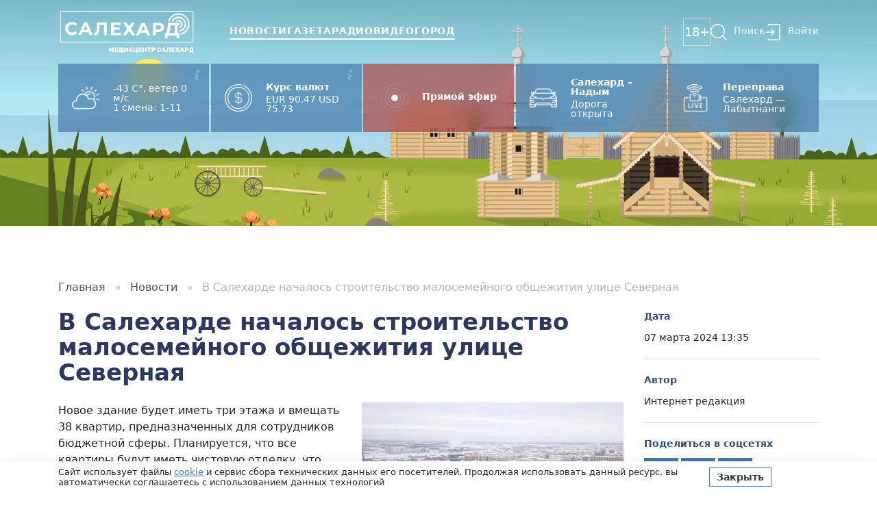

--- FILE ---
content_type: text/html; charset=utf-8
request_url: https://salekhard.online/press/v-saleharde-nachalos-stroitelstvo-malosemejnogo-obshezhitiya-ulice-severnaya/
body_size: 7380
content:





<!DOCTYPE html>
<html lang="ru">
<head>

	<meta charset="utf-8">
	<meta name="viewport" content="width=device-width, initial-scale=1, maximum-scale=5, viewport-fit=cover">
	<meta http-equiv="X-UA-Compatible" content="IE=edge">
	<meta name="imagetoolbar" content="no">
	<meta name="msthemecompatible" content="no">
	<meta name="cleartype" content="on">
	<meta name="HandheldFriendly" content="True">
	<meta name="apple-mobile-web-app-capable" content="yes">
	<meta name="apple-mobile-web-app-status-bar-style" content="black-translucent">

	<link sizes="152x152" href="/static/images/favicons/apple-touch-icon-152x152.png" rel="apple-touch-icon">
	<link sizes="144x144" href="/static/images/favicons/apple-touch-icon-144x144.png" rel="apple-touch-icon">
	<link sizes="120x120" href="/static/images/favicons/apple-touch-icon-120x120.png" rel="apple-touch-icon">
	<link sizes="114x114" href="/static/images/favicons/apple-touch-icon-114x114.png" rel="apple-touch-icon">
	<link sizes="76x76" href="/static/images/favicons/apple-touch-icon-76x76.png" rel="apple-touch-icon">
	<link sizes="72x72" href="/static/images/favicons/apple-touch-icon-72x72.png" rel="apple-touch-icon">
	<link sizes="60x60" href="/static/images/favicons/apple-touch-icon-60x60.png" rel="apple-touch-icon">
	<link sizes="57x57" href="/static/images/favicons/apple-touch-icon-57x57.png" rel="apple-touch-icon">
	<link sizes="196x196" href="/static/images/favicons/favicon-196x196.png" rel="icon" type="image/png">
	<link sizes="128x128" href="/static/images/favicons/favicon-128.png" rel="icon" type="image/png">
	<link sizes="96x96" href="/static/images/favicons/favicon-96x96.png" rel="icon" type="image/png">
	<link sizes="32x32" href="/static/images/favicons/favicon-32x32.png" rel="icon" type="image/png">
	<link sizes="16x16" href="/static/images/favicons/favicon-16x16.png" rel="icon" type="image/png">
	<meta name="application-name" content="Салехард.Онлайн">
	<meta name="msapplication-tooltip" content="Салехард.Онлайн">
	<meta name="msapplication-TileColor" content="#ffffff">
	<meta name="msapplication-starturl" content="https://salekhard.online">
	<meta name="msapplication-tap-highlight" content="no">
	<meta name="msapplication-square310x310logo" content="/static/images/favicons/mstile-310x310.png">
	<meta name="msapplication-wide310x150logo" content="/static/images/favicons/mstile-310x150.png">
	<meta name="msapplication-square150x150logo" content="/static/images/favicons/mstile-150x150.png">
	<meta name="msapplication-TileImage" content="/static/images/favicons/mstile-144x144.png">
	<meta name="msapplication-square70x70logo" content="/static/images/favicons/mstile-70x70.png">

	<title>В Салехарде началось строительство малосемейного общежития улице Северная — Салехард.Онлайн</title>

	<link rel="canonical" href="https://salekhard.online/press/v-saleharde-nachalos-stroitelstvo-malosemejnogo-obshezhitiya-ulice-severnaya/">

	<link rel="preconnect" href="https://fonts.googleapis.com">
	<link rel="preconnect" href="https://fonts.gstatic.com" crossorigin>
	<link href="https://fonts.googleapis.com/css2?family=Inter:wght@400;500;600;700&display=swap" rel="stylesheet">

	<link rel="stylesheet" href="/static/CACHE/css/output.f873d0ef19dc.css" type="text/css">

	
	
	<meta name="description" content="Новое здание будет иметь три этажа и вмещать 38 квартир, предназначенных для сотрудников бюджетной сферы. Планируется, что все квартиры будут …" />
	<meta property="og:description" content="Новое здание будет иметь три этажа и вмещать 38 квартир, предназначенных для сотрудников бюджетной сферы. Планируется, что все квартиры будут …" />





	<meta property="og:title" content="В Салехарде началось строительство малосемейного общежития улице Северная" />


	<meta property="og:locale" content="ru_RU" />
	<meta property="og:type" content="article" />
	<meta property="og:url" content="https://salekhard.online/press/v-saleharde-nachalos-stroitelstvo-malosemejnogo-obshezhitiya-ulice-severnaya/" />


	<meta property="og:image" content="https://salekhard.online/media/press/post/image/395050fcace0415a80111a3250af949d.webp" />



	<script type="application/ld+json">
		{
		"@context": "https://schema.org",
		"@type": "BreadcrumbList",
		"itemListElement": [{
			"@type": "ListItem",
			"position": 1,
			"name": "Главная",
			"item": "https://salekhard.online"
		},{
			"@type": "ListItem",
			"position": 2,
			"name": "Новости",
			"item": "https://salekhard.online/press/news/"
		},{
			"@type": "ListItem",
			"position": 3,
			"name": "В Салехарде началось строительство малосемейного общежития улице Северная",
			"item": "https://salekhard.online/press/v-saleharde-nachalos-stroitelstvo-malosemejnogo-obshezhitiya-ulice-severnaya/"
		}]
		}
	</script>

	<script type="application/ld+json">
		{
			"@context": "https://schema.org",
			"@type": "NewsArticle",
			"headline": "В Салехарде началось строительство малосемейного общежития улице Северная",
			"description": "",
			
				"image": "https://salekhard.online/media/press/post/image/395050fcace0415a80111a3250af949d.webp",
			
			
				"author": {
					"@type": "Person",
					"name": "Интернет редакция"
				},
			
			"publisher": {
				"@type": "Organization",
				"name": "Салехард.Онлайн",
				
					"logo": {
						"@type": "ImageObject",
						"url": "https://salekhard.online/media/main/preference/site_photo/bf1e1d6a042c40a0a6ad917f8b1b5db8.png"
					}
				
			},
			
				"datePublished": "2024-03-07T13:35:56+05:00",
			
			"dateModified": "2026-02-01T09:40:40.828528+05:00",
		}
	</script>


	<link href="https://mc.yandex.ru/metrika/tag.js" rel="preload" as="script">
<link rel="dns-prefetch" href="https://mc.yandex.ru/">

<meta name="yandex-verification" content="b29959f0d73eb7f2" />

<script>window.yaContextCb = window.yaContextCb || []</script>
<script src="https://yandex.ru/ads/system/context.js" async></script>

<meta name="zen-verification" content="H0PRI9x8l6ryX168tjAzvEC27sbXoNCsHABh2qt8efQYhlJ93QmhFAVg2i0sip3L" />

</head>
<body class="body decoration2 decoration2-summer">
	



	<div class="d-none d-sm-block decoration2__header" style="background-image: url('/static/images/decoration/summer/header.webp')"></div>
	<div class="d-block d-sm-none decoration2__header" style="background-image: url('/static/images/decoration/summer/header-mobile.webp')"></div>



	<header class="header js-header">
		<div class="container">
			<div class="row">
				<div class="col">
					<div class="header__block">
						<a class="logo header__logo" href="/">
							<img src="/static/images/logo/logo-white.png" alt="Салехард.Онлайн">
						</a>

						<nav class="menu header__menu">
							<a class="menu__item menu__item-news" href="/press/news/">Новости</a>
							<a class="menu__item menu__item-newspaper" href="/press/newspaper/">Газета</a>
							<a class="menu__item menu__item-radio" href="/radio/">Радио</a>
							<a class="menu__item menu__item-video" href="/press/video/">Видео</a>
							<a class="menu__item menu__item-city" href="/press/city/">Город</a>
						</nav>

						<div class="header__controls">
							<span class="header__control header__control-18">18+</span>

							<button class="header__control header__control-menu header__icon-menu js-mobile-menu-button" type="button" aria-label="Открыть меню"></button>
							<a class="header__control header__control-search" href="/search/">Поиск</a>

							
								<a class="header__control header__control-login" href="/user/login/">Войти</a>
							
						</div>
					</div>
				</div>
			</div>
		</div>

		<div class="mobile__modal js-mobile-menu" style="display:none;">
			<div>
				<button class="mobile__close header__icon-close js-mobile-menu-button" type="button" aria-label="Закрыть меню"></button>
			</div>

			<nav class="menu mobile__menu">
				<a class="menu__item menu__item-news" href="/press/news/">Новости</a>
				<a class="menu__item menu__item-newspaper" href="/press/newspaper/">Газета</a>
				<a class="menu__item menu__item-radio" href="/radio/">Радио</a>
				<a class="menu__item menu__item-video" href="/press/video/">Видео</a>
				<a class="menu__item menu__item-city" href="/press/city/">Город</a>
				<a class="menu__item" href="/contacts/">Контакты</a>
			</nav>

			<div class="mobile__line"></div>

			<div class="mobile__controls">
				<a class="header__control header__control-search" href="/search/">Поиск</a>
			</div>

			<div class="mobile__line"></div>

			<div class="mobile__label">
				Мы в соцсетях
			</div>

			<div class="socials mobile__socials">
				
					<a class="socials__item socials__item-vk" href="https://vk.com/salekhardonline" aria-label="Вконтакте"></a>
				

				
					<a class="socials__item socials__item-telegram" href="https://t.me/SALEKHARDonline" aria-label="Telegram"></a>
				

				

				

				
					<a class="socials__item socials__item-dzen" href="https://dzen.ru/salekhard" aria-label="dzen"></a>
				

				
					<a class="socials__item socials__item-rutube" href="https://rutube.ru/channel/23711572/" aria-label="rutube"></a>
				
			</div>
		</div>
	</header>

	<div class="infoblock">
		<div class="container">
			<div class="row row-cols-3 row-cols-md-5 row-cols-lg-5 g-1 infoblock__row">
				
					<div class="col">
						
							
	<div class="infoblock__item">

		
			<a class="infoblock__source infoblocks__icon-info" href="#infoblocks-sources" aria-label="Источники информации"></a>
		

		<img class="infoblock__icon" src="/media/infoblocks/infoblock/icon/e079a99a9f4140d7986eb9c75162253d.png" alt="Погода" />

		<div>
			

			<div class="infoblock__text">
				-43 C°, ветер 0 м/с<br>1 смена: 1-11
			</div>
		</div>

	</div>





						
					</div>
				
					<div class="col">
						
							
	<div class="infoblock__item">

		
			<a class="infoblock__source infoblocks__icon-info" href="#infoblocks-sources" aria-label="Источники информации"></a>
		

		<img class="infoblock__icon" src="/media/infoblocks/infoblock/icon/85d3f4ef4a1d43f99e4bddaeecf8a213.png" alt="Курс валют" />

		<div>
			
				<div class="infoblock__title">
					Курс валют
				</div>
			

			<div class="infoblock__text">
				EUR 90.47 USD 75.73
			</div>
		</div>

	</div>





						
					</div>
				
					<div class="col">
						
							
	<a class="infoblock__item infoblock__theme-red " href="/pryamoj-efir/" title="Прямой эфир" rel="nofollow">

		

		<img class="infoblock__icon" src="/media/infoblocks/infoblock/icon/6d53224ae11940d4a2755f4793fdb508.png" alt="Прямой эфир" />

		<div>
			
				<div class="infoblock__title">
					Прямой эфир
				</div>
			

			<div class="infoblock__text">
				
			</div>
		</div>

	</a>





						
					</div>
				
					<div class="col">
						
							<div class="h-100 js-swiper" data-swiper='{"autoplay": {"delay": 5000}, "slidesPerView": 1, "spaceBetween": 0, "loop": true, "speed": 800, "breakpoints": []}'>
								<div class="swiper h-100">
									<div class="swiper-wrapper">
										
											<div class="swiper-slide">
												
	<div class="infoblock__item">

		

		<img class="infoblock__icon" src="/media/infoblocks/infoblock/icon/63efa9698b884cd3b52c163f4ca08c96.png" alt="Салехард – Надым" />

		<div>
			
				<div class="infoblock__title">
					Салехард – Надым
				</div>
			

			<div class="infoblock__text">
				<p>Дорога открыта&nbsp;</p>
			</div>
		</div>

	</div>





											</div>
										
											<div class="swiper-slide">
												
	<div class="infoblock__item">

		

		<img class="infoblock__icon" src="/media/infoblocks/infoblock/icon/c0c7dbfa34554ea592c4eb22ac6a8ffb.png" alt="Аксарка - Яр-Сале" />

		<div>
			
				<div class="infoblock__title">
					Аксарка - Яр-Сале
				</div>
			

			<div class="infoblock__text">
				<p>Дорога закрыта</p>

<p>&nbsp;</p>
			</div>
		</div>

	</div>





											</div>
										
											<div class="swiper-slide">
												
	<div class="infoblock__item">

		

		<img class="infoblock__icon" src="/media/infoblocks/infoblock/icon/b7fb8369a8f245228fbe4d45b336aca4.png" alt="Лабытнанги - Теги" />

		<div>
			
				<div class="infoblock__title">
					Лабытнанги - Теги
				</div>
			

			<div class="infoblock__text">
				<p>Дорога закрыта</p>
			</div>
		</div>

	</div>





											</div>
										
											<div class="swiper-slide">
												
	<div class="infoblock__item">

		

		<img class="infoblock__icon" src="/media/infoblocks/infoblock/icon/3fa33889f1484243bb01242d7828f322.png" alt="Коротчаево - Красноселькуп" />

		<div>
			
				<div class="infoblock__title">
					Коротчаево - Красноселькуп
				</div>
			

			<div class="infoblock__text">
				<p>Дорога открыта</p>

<p>&nbsp;</p>
			</div>
		</div>

	</div>





											</div>
										
									</div>
								</div>
							</div>
						
					</div>
				
					<div class="col">
						
							
	<a class="infoblock__item infoblock__theme-primary js-modal-btn" data-target="modal-infoblock-5" href="https://lk-b2b.camera.rt.ru/sl/18hTBd8-0" title="Переправа" rel="nofollow">

		

		<img class="infoblock__icon" src="/media/infoblocks/infoblock/icon/706091be9e9b4d4a8a2c2ff24e4b0d6b.png" alt="Переправа" />

		<div>
			
				<div class="infoblock__title">
					Переправа
				</div>
			

			<div class="infoblock__text">
				<p>Салехард &mdash; Лабытнанги</p>
			</div>
		</div>

	</a>




	<div class="modal js-modal" data-modal="modal-infoblock-5">
		<div class="modal__overlay js-modal-close"></div>

		<div class="modal__block">
			<div class="ratio ratio-16x9">
				<iframe class="js-lazy-modal" data-src="https://lk-b2b.camera.rt.ru/sl/18hTBd8-0" width="100" height="100" frameborder="0" scrolling="no" allowfullscreen="allowfullscreen"></iframe>
			</div>
		</div>
	</div>


						
					</div>
				
			</div>
		</div>
	</div>

	<div class="decoration2__space"></div>

	
	<section class="section">
		<div class="container">
			<div class="row">
				<div class="col-12">
					<ul class="breadcrumbs">
						<li class="breadcrumbs__item">
							<a class="breadcrumbs__link" href="/">Главная</a>
						</li>

						<li class="breadcrumbs__item">
							
								<a class="breadcrumbs__link" href="/press/news/">Новости</a>
							
						</li>

						<li class="breadcrumbs__item">
							В Салехарде началось строительство малосемейного общежития улице Северная
						</li>
					</ul>
				</div>
			</div>

			
		</div>
	</section>

	<article class="article">
		<div class="container">
			<div class="row">
				<div class="col-12 col-md-9">
					<h1 class="article__title">
						В Салехарде началось строительство малосемейного общежития улице Северная
					</h1>

					

					<div class="content article__content">
						<div class="w-50 float-end ps-5">
							
								
									<figure class="article__photo">
										<img src="/media/press/post/image/395050fcace0415a80111a3250af949d.webp" alt="В Салехарде началось строительство малосемейного общежития улице Северная" loading="lazy">
									</figure>
								
							
						</div>

						<p>Новое здание будет иметь три этажа и вмещать 38 квартир, предназначенных для сотрудников бюджетной сферы. Планируется, что все квартиры будут иметь чистовую отделку, что облегчит процесс переезда и избавит жильцов от необходимости проводить дополнительные ремонтные работы. Кроме этого, на придомовой территории будут созданы детские и спортивные площадки, а также озеленение.</p>
<p>На данный момент на строительной площадке проводятся подготовительные работы, и в ближайшее время строители приступят к забивке свай.</p>
<p> </p>
<p> </p>
<p>Читай, смотри и слушай наши новости на медиаплощадках:</p>
<p><a href="https://vk.com/salekhardonline" rel="nofollow">ВКонтакте</a></p>
<p><a href="https://t.me/SALEKHARDonline" rel="nofollow">Telegram</a></p>
<p><a href="https://www.youtube.com/c/Салехардонлайн/featured" rel="nofollow">YouTube</a></p>
<p><a href="https://zen.yandex.ru/id/608843639a406d7425ad808f" rel="nofollow">Яндекс.Дзен</a></p>
<p><a href="https://rutube.ru/channel/23711572/" rel="nofollow">RuTube</a></p>
<p> </p>
					</div>

					

					

					
				</div>

				<div class="col-12 col-md-3">
					<div class="d-none d-md-block">
						<div class="border-bottom padding-bottom-20 margin-bottom-20">
							<div class="article__label">
								Дата
							</div>

							<div class="article__value">
								07 марта 2024 13:35
							</div>
						</div>

						<div class="border-bottom padding-bottom-20 margin-bottom-20">
							<div class="article__label">
								Автор
							</div>

							<div class="article__value">
								Интернет редакция
							</div>
						</div>

						

						

						<div class="border-bottom padding-bottom-30 margin-bottom-30">
							<div class="article__label">
								Поделиться в соцсетях
							</div>

							<div class="socials article__share">
								<div class="ya-share2" data-size="l" data-curtain data-services="vkontakte,telegram,odnoklassniki"></div>
							</div>
						</div>
					</div>

					<div class="d-block d-md-none margin-bottom-40">
						<table>
							<tr>
								<td class="border-right">
									<div class="article__label">
										Дата
									</div>
								</td>

								<td>
									<div class="article__value">
										07 марта 2024 13:35
									</div>
								</td>
							</tr>

							<tr>
								<td class="border-right">
									<div class="article__label">
										Автор
									</div>
								</td>

								<td>
									<div class="article__value">
										Интернет редакция
									</div>
								</td>
							</tr>

							

							<tr>
								<td class="border-right">
									<div class="article__label">
										Поделиться в соцсетях
									</div>
								</td>

								<td>
									<div class="socials article__share">
										<div class="ya-share2" data-curtain data-services="vkontakte,telegram,odnoklassniki"></div>
									</div>
								</td>
							</tr>
						</table>
					</div>
				</div>
			</div>
		</div>
	</article>

	

	

	


	<footer class="footer">
		<div class="container">
			<div class="row">
				<div class="col-12 col-md-3">
					<a class="logo footer__logo" href="/">
						<img src="/static/images/logo/logo.png" alt="Салехард.Онлайн" />
					</a>

					<div class="py-5 text-center text-md-start">
						<a class="fs-2 text-decoration-none bvi-open" href="javascript:void(0);" title="Версия сайта для слабовидящих"><i class="bvi-icon bvi-eye bvi-1x"></i> Версия сайта для слабовидящих</a><br>
					</div>
				</div>

				<div class="col-12 col-md-9">
					<nav class="menu footer__menu">
						<a class="menu__item" href="/press/news/">Новости</a>
						<a class="menu__item" href="/press/newspaper/">Газета</a>
						<a class="menu__item" href="/radio/">Радио</a>
						<a class="menu__item" href="/press/video/">Видео</a>
						<a class="menu__item" href="/press/city/">Город</a>
						<a class="menu__item" href="/sales/">Рекламодателям</a>
						<a class="menu__item" href="/contacts/">Контакты</a>
						<a class="menu__item" href="/dokymenty/">Документы</a>
					</nav>

					<div class="row">
						<div class="col-12 col-md-8">
							<div class="footer__label">
								Подписаться на новости нашего региона
							</div>

							


<form class="form js-form" action="/capture/subscribe/ajax/" method="post">
	<input type="hidden" name="csrfmiddlewaretoken" value="MXIIvD6mcjOfdvwnNsA0Lu7JU3IHoNl4ffDQCNPZNRBEWyFnHSZl9D8hp2PkcQrV">

	<div class="js-form-success-hide">
		<div class="d-flex w-100">
			<div class="h-100 flex-grow-1"><label class="visually-hidden" for="id_subscribe-email">Эл.почта</label><input type="email" name="subscribe-email" maxlength="50" class="form-control" required id="id_subscribe-email"></div>
			<button class="btn btn-small btn-primary" type="submit">Подписаться</button>
		</div>
	</div>

	<div class="js-form-success-show" style="display:none;">
		<div class="p-3 border border-primary text-center">
			Спасибо! Адрес записан.
		</div>
	</div>
</form>


							<div class="padding-top-60 d-block d-md-none"></div>
						</div>

						<div class="col-12 col-md-4">
							<div class="footer__label">
								Мы в соцсетях
							</div>

							<div class="socials">
								
									<a class="socials__item socials__item-vk" href="https://vk.com/salekhardonline" aria-label="Вконтакте"></a>
								

								
									<a class="socials__item socials__item-telegram" href="https://t.me/SALEKHARDonline" aria-label="Telegram"></a>
								

								

								

								
									<a class="socials__item socials__item-dzen" href="https://dzen.ru/salekhard" aria-label="dzen"></a>
								

								
									<a class="socials__item socials__item-rutube" href="https://rutube.ru/channel/23711572/" aria-label="rutube"></a>
								
							</div>
						</div>
					</div>
				</div>
			</div>

			<div class="footer__line"></div>

			
				<div class="row">
					<div class="col-12">
						<div class="content footer__content">
							<p>СМИ сетевое издание &quot;Салехард-онлайн&quot;: ЭЛ № ФС77-84356 выдано Федеральной службы по надзору в сфере связи, информационных технологий и массовых коммуникаций (Роскомнадзор) 08.12.2022<br />
Главный редактор: Чепало Ульяна Александровна<br />
Учредитель средства массовой информации: Автономная некоммерческая организация &laquo;Медиацентр &laquo;Салехард&raquo;<br />
АНО &laquo;Медиацентр &laquo;Салехард&raquo;. Адрес: 629007, Ямало-Ненецкий автономный округ, г. Салехард, ул. Н. Сандалова, д. 2<br />
Адрес электронной почты, номер телефона редакции: nwsv@slh.yanao.ru +7(34922)3-73-55<br />
Продукция СМИ предназначена для лиц старше 18 лет (18+).<br />
2022 &copy; Автономная некоммерческая организация &laquo;Медиацентр &laquo;Салехард&raquo;</p>
						</div>
					</div>
				</div>
			

			<div class="row">
				<div class="col-12 col-md-6">
					<div id="infoblocks-sources" class="footer__copyright margin-bottom-20">
						<div class="fw-bold">
							Источники информации:
						</div>

						
							
								
									<div>
										Ямало-Ненецкий ЦГМС-филиала ФГБУ «Обь-Иртышское УГМС»
									</div>
								
							
						
							
								
									<div>
										Центральный банк Российской Федерации
									</div>
								
							
						
							
								
							
						
							
								
							
								
							
								
							
								
							
						
							
								
							
						
					</div>

					<div class="footer__copyright">
						&copy; 2026 ЯНАО, г.Салехард, ул. Н.Сандалова, д.2
					</div>
				</div>

				<div class="col-12 col-md-6">
					<div class="padding-top-60 d-block d-md-none"></div>

					<div class="text-center text-md-end">
						<img class="img-fluid" src="/static/images/footer/salekhard-adm.svg">
					</div>
				</div>
			</div>
		</div>
	</footer>

	<div class="floating">
		
			<div class="popup js-popup">
				<div class="container">
					<div class="row justify-content-center">
						<div class="col-12 col-md-8">
							<button class="popup__close js-popup-close">×</button>

							<a class="popup__banner" href="/advertising/banner/46/" target="_blank" rel="nofollow">
								
									<div class="popup__icon" style="background-image: url('/media/advertising/banner/image/a16bc36258384ac4bc2ae08d660c43a6.webp')"></div>
								

								<div class="popup__content">
									
										<div class="popup__title">
											Яндекс.Dzen
										</div>
									

									<div class="popup__text">
										Следите за нашими новостями в удобном формате. Перейти в Дзен.
									</div>
								</div>

								
							</a>
						</div>
					</div>
				</div>
			</div>
		

		<div class="site-warning js-gdpr">
			<div class="container">
				<div class="row align-items-center">
					<div class="col-12 col-md-10">
						Сайт использует файлы <a href="/policy/" target="_blank">cookie</a> и&nbsp;сервис сбора технических данных его посетителей. Продолжая использовать данный ресурс, вы автоматически соглашаетесь с&nbsp;использованием данных технологий
					</div>

					<div class="col-12 col-md-2">
						<div class="padding-top-20 d-block d-md-none"></div>
						<a class="btn btn-small btn-primary js-gdpr-submit" href="javascript:void(0);">Закрыть</a>
					</div>
				</div>
			</div>
		</div>
	</div>

	<script src="/static/CACHE/js/output.f9d9c16af56b.js"></script>

	<link rel="stylesheet" href="/static/CACHE/css/output.af4032702f3a.css" type="text/css">

	
	<script src="https://yastatic.net/share2/share.js"></script>

	

	


	<!-- Yandex.Metrika counter --> <script type="text/javascript" > (function(m,e,t,r,i,k,a){m[i]=m[i]||function(){(m[i].a=m[i].a||[]).push(arguments)}; m[i].l=1*new Date();k=e.createElement(t),a=e.getElementsByTagName(t)[0],k.async=1,k.src=r,a.parentNode.insertBefore(k,a)}) (window, document, "script", "https://mc.yandex.ru/metrika/tag.js", "ym"); ym(85122307, "init", { clickmap:true, trackLinks:true, accurateTrackBounce:true, webvisor:true }); </script> <noscript><div><img src="https://mc.yandex.ru/watch/85122307" style="position:absolute; left:-9999px;" alt="" /></div></noscript> <!-- /Yandex.Metrika counter -->

<script type="text/javascript" charset="utf-8">
	(function() {
		if (window.location.pathname === '/press/news/') {
			var div = document.createElement('div');
			var htmlString = '<div id="unit_100487"><a href="https://mirtesen.ru/">Новости МирТесен</a></div>';
			div.innerHTML = htmlString.trim();
			document.querySelectorAll('section')[1].querySelector('.container').appendChild(div);

			var sc = document.createElement('script'); sc.type = 'text/javascript'; sc.async = true;
			sc.src = '//news.mirtesen.ru/data/js/100487.js'; sc.charset = 'utf-8';
			var s = document.getElementsByTagName('script')[0]; s.parentNode.insertBefore(sc, s);
		}
	}());
</script>

</body>
</html>


--- FILE ---
content_type: image/svg+xml
request_url: https://salekhard.online/static/images/header/icon-search.svg?d9be15b63747
body_size: 494
content:
<svg fill="none" height="25" viewBox="0 0 24 25" width="24" xmlns="http://www.w3.org/2000/svg" xmlns:xlink="http://www.w3.org/1999/xlink"><clipPath id="a"><path d="m0 .5h24v24h-24z"/></clipPath><g clip-path="url(#a)"><path clip-rule="evenodd" d="m19.5 11c0 4.9706-4.0294 9-9 9-4.97056 0-9-4.0294-9-9 0-4.97056 4.02944-9 9-9 4.9706 0 9 4.02944 9 9zm-2.1246 7.9361c-1.842 1.5973-4.2458 2.5639-6.8754 2.5639-5.79899 0-10.5-4.701-10.5-10.5 0-5.79899 4.70101-10.5 10.5-10.5 5.799 0 10.5 4.70101 10.5 10.5 0 2.6296-.9666 5.0333-2.5639 6.8754l5.4574 5.4574-1.0607 1.0607z" fill="#fff" fill-rule="evenodd"/></g></svg>


--- FILE ---
content_type: image/svg+xml
request_url: https://salekhard.online/static/images/icons.svg?d9be15b63747
body_size: 5831
content:
<?xml version="1.0" encoding="utf-8"?><svg width="682" height="60" viewBox="0 0 682 60" xmlns="http://www.w3.org/2000/svg" xmlns:xlink="http://www.w3.org/1999/xlink"><svg fill="none" height="22" width="14" viewBox="0 0 14 22" id="arrows__icon-arrow" xmlns="http://www.w3.org/2000/svg"><path d="M13.133 20.65l-1.326 1.325L.833 11 11.807.024l1.326 1.326L3.485 11z" fill="#4779aa"/></svg><svg fill="none" height="18" width="18" viewBox="0 0 18 18" id="btn__icon-arrow" x="14" xmlns="http://www.w3.org/2000/svg"><g fill="#4779aa"><path d="M4.976.115a.391.391 0 00-.553.553l8.33 8.33-8.33 8.33a.391.391 0 10.553.553l8.606-8.607a.391.391 0 000-.553z"/><path d="M4.7 17.996a.391.391 0 01-.278-.669l8.33-8.329-8.33-8.33a.392.392 0 11.554-.553l8.607 8.606c.152.153.152.4 0 .553l-8.607 8.607a.391.391 0 01-.277.115z"/></g></svg><svg fill="none" height="20" width="21" viewBox="0 0 21 20" id="btn__icon-calendar" x="32" xmlns="http://www.w3.org/2000/svg"><clipPath id="ca"><path d="M.855 0h20.059v20H.855z"/></clipPath><g clip-path="url(#ca)" fill="#2c507b"><path d="M18.615 20H3.154a2.297 2.297 0 01-2.299-2.292V3.958a2.297 2.297 0 012.299-2.291h15.461a2.297 2.297 0 012.299 2.291v13.75A2.297 2.297 0 0118.615 20zM3.154 2.916c-.576 0-1.045.468-1.045 1.042v13.75c0 .574.469 1.042 1.045 1.042h15.461c.576 0 1.045-.468 1.045-1.042V3.958c0-.574-.469-1.041-1.045-1.041z"/><path d="M20.287 7.917H1.482a.626.626 0 110-1.25h18.805a.626.626 0 110 1.25zM5.662 5a.626.626 0 01-.627-.625V.625a.626.626 0 011.254 0v3.75c0 .345-.281.625-.627.625zM16.107 5a.626.626 0 01-.627-.625V.625a.626.626 0 011.254 0v3.75c0 .345-.28.625-.627.625z"/></g></svg><svg fill="none" height="40" width="40" viewBox="0 0 40 40" id="btn__icon-live" x="53" xmlns="http://www.w3.org/2000/svg"><clipPath id="da"><path d="M0 0h40v40H0z"/></clipPath><g clip-path="url(#da)" fill="#f2f7fb"><path d="M23.73 11.707l1.185-1.186a1.366 1.366 0 00-.09-2.017 9.673 9.673 0 00-12.353 0 1.366 1.366 0 00-.09 2.017l1.185 1.186c.268.267.62.404.972.404.297 0 .593-.097.84-.292a5.246 5.246 0 016.538 0c.541.428 1.32.38 1.813-.113zM14.65 10.9c-.073.058-.185.048-.255-.022L13.21 9.692a.196.196 0 01.01-.287 8.5 8.5 0 0110.856 0 .196.196 0 01.01.287l-1.185 1.186c-.07.07-.183.08-.256.022a6.463 6.463 0 00-3.997-1.388 6.463 6.463 0 00-3.997 1.388z"/><path d="M9.108 7.25c.51.51 1.336.533 1.88.051a11.556 11.556 0 0115.318 0 1.374 1.374 0 001.879-.051l1.181-1.182c.268-.267.41-.623.4-1.001a1.38 1.38 0 00-.456-.986 16.042 16.042 0 00-1.868-1.445.586.586 0 10-.646.977c.605.4 1.188.852 1.73 1.34a.201.201 0 01.068.145.19.19 0 01-.057.142l-1.18 1.181a.197.197 0 01-.274.003c-4.81-4.263-12.063-4.263-16.873 0a.197.197 0 01-.273-.003L8.756 5.24a.19.19 0 01-.057-.142.2.2 0 01.068-.145C13.05 1.1 19.24.093 24.534 2.387A.586.586 0 1025 1.312c-5.712-2.476-12.392-1.39-17.017 2.77a1.38 1.38 0 00-.455.985c-.01.378.132.734.4 1.001zM35.078 19.171h-4.503a.586.586 0 100 1.172h4.503c.539 0 .977.438.977.977v16.532a.978.978 0 01-.977.976H4.92a.978.978 0 01-.977-.976V21.32c0-.539.439-.977.977-.977h4.532a.586.586 0 100-1.172H4.92a2.151 2.151 0 00-2.149 2.149v16.532c0 1.184.964 2.148 2.15 2.148h30.157a2.151 2.151 0 002.149-2.148V21.32a2.151 2.151 0 00-2.149-2.149z"/><path d="M10.373 27.278a.586.586 0 00-.586.586v6.549c0 .285.206.529.487.577.042.007.083.014.792.014.348 0 .856-.001 1.605-.005a.586.586 0 00-.003-1.172h-.003c-.605.003-1.257.005-1.706.005v-5.968a.586.586 0 00-.586-.586zM14.922 27.864v6.554a.586.586 0 101.172 0v-6.554a.586.586 0 10-1.172 0zM29.625 28.48a.586.586 0 100-1.172H26.89a.586.586 0 00-.586.586v6.494c0 .324.262.586.586.586h2.736a.586.586 0 100-1.172h-2.15v-2.075h1.948a.586.586 0 100-1.172h-1.948V28.48h2.15zM22.974 27.692l-1.733 5.216-1.818-5.236a.586.586 0 10-1.107.384l2.242 6.46a.734.734 0 00.692.488h.005a.736.736 0 00.69-.501l2.14-6.442a.586.586 0 10-1.111-.37zM25.786 23.589v-1.17l1.124.882a.972.972 0 001.03.111.97.97 0 00.55-.878V16.98a.97.97 0 00-.55-.878.97.97 0 00-1.03.11l-1.124.884v-1.17c0-.754-.613-1.368-1.367-1.368h-1.306a.586.586 0 100 1.172h1.306c.108 0 .195.088.195.195v7.664a.196.196 0 01-.195.195H12.877a.196.196 0 01-.195-.195v-7.664c0-.107.087-.195.195-.195h1.352a.586.586 0 100-1.172h-1.352c-.754 0-1.367.614-1.367 1.367v7.664c0 .754.613 1.367 1.367 1.367h11.542c.754 0 1.367-.613 1.367-1.367zm1.532-6.207v4.75l-1.532-1.205v-2.34z"/><path d="M15.98 15.144c0 1.471 1.197 2.668 2.668 2.668s2.667-1.197 2.667-2.668-1.196-2.667-2.667-2.667-2.667 1.197-2.667 2.667zm4.163 0c0 .825-.67 1.496-1.495 1.496s-1.496-.671-1.496-1.496.671-1.495 1.496-1.495 1.495.67 1.495 1.495z"/></g></svg><svg fill="none" height="25" width="25" viewBox="0 0 25 25" id="header__icon-close" x="93" xmlns="http://www.w3.org/2000/svg"><path clip-rule="evenodd" d="M1.089 22.715a1.144 1.144 0 000 1.6 1.099 1.099 0 001.572 0l9.664-9.828L22.34 24.67c.434.442 1.138.442 1.572 0s.434-1.157 0-1.598L13.898 12.888 24.674 1.93a1.144 1.144 0 000-1.599 1.099 1.099 0 00-1.572 0L12.325 11.29 1.898.687a1.099 1.099 0 00-1.572 0 1.144 1.144 0 000 1.598l10.427 10.603z" fill="#3c445b" fill-rule="evenodd"/></svg><svg fill="none" height="25" width="24" viewBox="0 0 24 25" id="header__icon-login" x="118" xmlns="http://www.w3.org/2000/svg"><clipPath id="fa"><path d="M0 .5h24v24H0z"/></clipPath><g clip-path="url(#fa)" fill="#fff"><path d="M21.75.5H5.25a.75.75 0 00-.75.75V3.5H6V2h15v21H6v-1.5H4.5v2.25c0 .415.335.75.75.75h16.5a.75.75 0 00.75-.75V1.25a.75.75 0 00-.75-.75z"/><path d="M8.91 16.47l1.06 1.06L15 12.5 9.97 7.47 8.91 8.53l3.219 3.22H1.5v1.5h10.629z"/></g></svg><svg fill="none" height="24" width="24" viewBox="0 0 24 24" id="header__icon-logout" x="142" xmlns="http://www.w3.org/2000/svg"><clipPath id="ga"><path d="M0 0h24v24H0z"/></clipPath><g clip-path="url(#ga)" fill="#fff"><path d="M1.25 24h16.5a.75.75 0 00.75-.75V21H17v1.5H2v-21h15V3h1.5V.75a.75.75 0 00-.75-.75H1.25A.75.75 0 00.5.75v22.5c0 .415.335.75.75.75z"/><path d="M17.41 16l1.06 1.06 5.03-5.03L18.47 7l-1.06 1.06 3.219 3.22H10v1.5h10.629z"/></g></svg><svg fill="none" height="23" width="30" viewBox="0 0 30 23" id="header__icon-menu" x="166" xmlns="http://www.w3.org/2000/svg"><g fill="#fff"><path d="M0 .5h30v2H0zM0 10.5h30v2H0zM0 20.5h30v2H0z"/></g></svg><svg fill="none" height="24" width="24" viewBox="0 0 24 24" id="header__icon-profile" x="196" xmlns="http://www.w3.org/2000/svg"><g fill="#fff"><path d="M12 24a12 12 0 110-24 12 12 0 010 24zm0-22.154a10.154 10.154 0 100 20.308 10.154 10.154 0 000-20.308z"/><path d="M11.998 12.923a4.615 4.615 0 110-9.23 4.615 4.615 0 010 9.23zm0-7.384a2.77 2.77 0 100 5.538 2.77 2.77 0 000-5.538zM20.817 19.385a.925.925 0 01-.683-.296 10.478 10.478 0 00-7.708-3.397h-.849a10.403 10.403 0 00-7.246 2.917.923.923 0 01-1.274-1.329 12.222 12.222 0 018.52-3.434h.85a12.36 12.36 0 019.064 3.988.923.923 0 01-.674 1.55z"/></g></svg><svg fill="none" height="25" width="24" viewBox="0 0 24 25" id="header__icon-search" x="220" xmlns="http://www.w3.org/2000/svg"><clipPath id="ja"><path d="M0 .5h24v24H0z"/></clipPath><g clip-path="url(#ja)"><path clip-rule="evenodd" d="M19.5 11a9 9 0 11-18 0 9 9 0 0118 0zm-2.125 7.936A10.459 10.459 0 0110.5 21.5C4.701 21.5 0 16.799 0 11S4.701.5 10.5.5 21 5.201 21 11c0 2.63-.967 5.033-2.564 6.875l5.457 5.458-1.06 1.06z" fill="#fff" fill-rule="evenodd"/></g></svg><svg height="24" width="24" viewBox="0 0 24 24" id="infoblocks__icon-info" x="244" xmlns="http://www.w3.org/2000/svg"><path fill="#79afd8" d="M13.839 17.525c-.006.002-.559.186-1.039.186-.265 0-.372-.055-.406-.079-.168-.117-.48-.336.054-1.4l1-1.994c.593-1.184.681-2.329.245-3.225-.356-.733-1.039-1.236-1.92-1.416a4.776 4.776 0 00-.958-.097c-1.849 0-3.094 1.08-3.146 1.126a.5.5 0 00.493.848c.005-.002.559-.187 1.039-.187.263 0 .369.055.402.078.169.118.482.34-.051 1.402l-1 1.995c-.594 1.185-.681 2.33-.245 3.225.356.733 1.038 1.236 1.921 1.416.314.063.636.097.954.097 1.85 0 3.096-1.08 3.148-1.126a.5.5 0 00-.491-.849z"/><circle fill="#79afd8" cx="13" cy="6.001" r="2.5"/></svg><svg fill="none" height="14" width="14" viewBox="0 0 14 14" id="photo__icon-camera" x="268" xmlns="http://www.w3.org/2000/svg"><clipPath id="la"><path d="M0 0h14v14H0z"/></clipPath><g clip-path="url(#la)" fill="#2c507b"><path d="M13.534 3.207a1.505 1.505 0 00-1.104-.466h-2.21v-.026c0-.333-.132-.652-.359-.865a1.218 1.218 0 00-.865-.36H5.004a1.226 1.226 0 00-1.238 1.225v.026H1.57c-.439 0-.825.173-1.104.466-.28.28-.466.679-.466 1.105v6.627c0 .44.173.825.466 1.105.28.28.678.465 1.104.465h10.86c.439 0 .825-.173 1.104-.465.28-.28.466-.679.466-1.105V4.312c0-.44-.173-.825-.466-1.105zm-.226 7.732h-.013c0 .24-.093.453-.253.612s-.373.253-.612.253H1.57a.854.854 0 01-.612-.253.854.854 0 01-.253-.612V4.312c0-.24.093-.453.253-.612a.854.854 0 01.612-.253H4.14c.2 0 .36-.16.36-.36v-.385c0-.147.052-.28.145-.373a.523.523 0 01.373-.147h3.98c.146 0 .279.054.372.147a.523.523 0 01.146.373v.385c0 .2.16.36.36.36h2.568c.24 0 .452.093.612.253.16.16.253.372.253.612z"/><path d="M7 4.352a3.28 3.28 0 00-2.315.958 3.28 3.28 0 000 4.631 3.28 3.28 0 004.631 0 3.28 3.28 0 000-4.631A3.28 3.28 0 007 4.352zm1.81 5.097c-.466.452-1.104.745-1.81.745S5.656 9.9 5.19 9.449a2.544 2.544 0 01-.745-1.81 2.6 2.6 0 01.745-1.81c.466-.466 1.105-.745 1.81-.745s1.344.292 1.81.745c.466.466.745 1.104.745 1.81a2.49 2.49 0 01-.745 1.81zM11.738 5.643a.652.652 0 100-1.305.652.652 0 000 1.305z"/></g></svg><svg fill="none" height="60" width="60" viewBox="0 0 60 60" id="posts__icon-play" x="282" xmlns="http://www.w3.org/2000/svg"><clipPath id="ma"><path d="M23 20h20v20H23z"/></clipPath><path d="M5 5h50v50H5z" fill="#fff" fill-opacity=".2"/><path d="M.5.5h59v59H.5z" stroke="#fff"/><g clip-path="url(#ma)"><path d="M24.428 20L41.57 30 24.428 40z" fill="#fff"/></g></svg><svg fill="none" height="50" width="50" viewBox="0 0 50 50" id="socials__icon-dzen" x="342" xmlns="http://www.w3.org/2000/svg"><clipPath id="na"><path d="M0 0h50v50H0z"/></clipPath><g clip-path="url(#na)"><path d="M50 50H0V0h50zM24.6 7.647a.327.327 0 00-.323.312c-.233 6.174-1.017 9.93-3.646 12.56-2.627 2.626-6.375 3.41-12.538 3.643a.323.323 0 00-.312.322v.72c0 .17.14.313.312.321 6.163.234 9.914 1.02 12.538 3.644 2.624 2.624 3.407 6.367 3.643 12.52a.323.323 0 00.323.311h.721c.172 0 .315-.14.323-.311.236-6.153 1.02-9.896 3.643-12.52 2.627-2.627 6.375-3.41 12.538-3.644a.323.323 0 00.312-.322v-.719h.003a.327.327 0 00-.312-.322c-6.163-.233-9.914-1.02-12.538-3.643-2.63-2.63-3.413-6.384-3.646-12.56a.323.323 0 00-.323-.312z" fill="#4779aa"/></g></svg><svg fill="none" height="50" width="50" viewBox="0 0 50 50" id="socials__icon-facebook" x="392" xmlns="http://www.w3.org/2000/svg"><path clip-rule="evenodd" d="M0 0v50h50V0zm33.077 13.76H29.17c-.774 0-1.555.8-1.555 1.395v3.985h5.456a75.55 75.55 0 01-.671 5.85h-4.813v17.318h-7.172v-17.32h-3.491v-5.827h3.491v-4.764c0-.872-.176-6.705 7.348-6.705h5.316v6.068z" fill="#4779aa" fill-rule="evenodd"/></svg><svg fill="none" height="50" width="50" viewBox="0 0 50 50" id="socials__icon-instagram" x="442" xmlns="http://www.w3.org/2000/svg"><g clip-rule="evenodd" fill="#4779aa" fill-rule="evenodd"><path d="M33.575 11.461h-17.15a4.97 4.97 0 00-4.964 4.965v17.149a4.97 4.97 0 004.965 4.964h17.149a4.97 4.97 0 004.964-4.964v-17.15a4.97 4.97 0 00-4.964-4.964zM25 33.914c-4.915 0-8.914-3.999-8.914-8.914 0-4.915 4-8.914 8.914-8.914 4.915 0 8.914 4 8.914 8.914 0 4.915-3.999 8.914-8.914 8.914zM34.2 17.93a2.112 2.112 0 01-2.11-2.109c0-1.163.946-2.109 2.11-2.109 1.163 0 2.109.946 2.109 2.11a2.111 2.111 0 01-2.109 2.108z"/><path d="M25 19.853A5.154 5.154 0 0019.852 25 5.155 5.155 0 0025 30.148 5.154 5.154 0 0030.147 25 5.153 5.153 0 0025 19.853z"/><path d="M0 0v50h50V0zm42.306 33.575c0 4.815-3.916 8.73-8.731 8.73h-17.15c-4.814 0-8.73-3.915-8.73-8.73v-17.15c0-4.814 3.916-8.73 8.73-8.73h17.15c4.815 0 8.73 3.916 8.73 8.73z"/></g></svg><svg fill="none" height="40" width="40" viewBox="0 0 40 40" id="socials__icon-odnoklassniki" x="492" xmlns="http://www.w3.org/2000/svg"><g fill="#4779aa"><path d="M20 8c2.206 0 4 1.794 4 4s-1.794 4-4 4-4-1.794-4-4 1.794-4 4-4z"/><path clip-rule="evenodd" d="M40 0H0v40h40zM20 20c4.412 0 8-3.588 8-8s-3.588-8-8-8-8 3.588-8 8 3.588 8 8 8zm10.608-.222a1.998 1.998 0 00-2.828 0c-4.288 4.288-11.268 4.288-15.558 0a2 2 0 10-2.828 2.83 14.908 14.908 0 008.894 4.276l-5.702 5.702c-.782.782-.782 2.046 0 2.828s2.046.781 2.828 0L20 30.828l4.586 4.586c.39.39.902.585 1.414.585a1.998 1.998 0 001.414-3.414l-5.702-5.701a14.908 14.908 0 008.894-4.276 2.002 2.002 0 00.002-2.83z" fill-rule="evenodd"/></g></svg><svg fill="none" height="50" width="50" viewBox="0 0 50 50" id="socials__icon-rutube" x="532" xmlns="http://www.w3.org/2000/svg"><clipPath id="ra"><path d="M0 0h50v50H0z"/></clipPath><g clip-path="url(#ra)"><path d="M50 50H0V0h50zM13.22 44.89c.32.049.647.082.977.098l-.492-.038a9.674 9.674 0 01-.963-.146zm23.56-.001a9.7 9.7 0 01.477-.085zm-25.858-.65c.435.185.887.337 1.351.457l-.46-.131a9.641 9.641 0 01-1.32-.52zm28.155 0a9.621 9.621 0 01-1.35.457l.46-.13a9.646 9.646 0 001.32-.52zM14.697 5.606c-5.021 0-9.091 4.07-9.092 9.09v20.607c0 5.02 4.07 9.09 9.091 9.09h20.607a9.09 9.09 0 009.09-9.09V14.697c0-5.021-4.07-9.091-9.09-9.091zm27.462 36.553a9.7 9.7 0 01-.336.322l.337-.32c.11-.11.216-.223.32-.337zm2.405-3.972a9.642 9.642 0 01-.52 1.32l.194-.43c.184-.434.337-.886.456-1.35zm-39.368-.93a9.635 9.635 0 00-.085-.477zm39.753-.963a9.679 9.679 0 01-.146.963l.086-.477c.049-.321.082-.647.098-.978zM30.52 15c1.109 0 2.01.12 2.73.33.72.241 1.321.6 1.86 1.11.51.54.87 1.14 1.08 1.829.21.69.332 1.589.332 2.727v1.5c0 1.919-.331 3.357-.99 4.257-.66.9-1.46 1.446-3.242 1.71L37.121 35H31.51l-4.383-6.507H17.89V35h-5.012V15.002h17.64zm-12.63 9.087h11.818v.001c.69 0 1.17-.09 1.411-.3.241-.21.39-.6.39-1.199V20.91c0-.569-.149-.96-.39-1.17-.24-.21-.721-.33-1.411-.33H17.89zM44.889 13.22c.049.32.083.647.1.978l-.038-.493a9.68 9.68 0 00-.147-.963zm-39.3-1.857a9.633 9.633 0 00-.477 1.857l.086-.478c.13-.63.32-1.24.565-1.82zm38.65-.44c.06.144.119.291.173.44l-.173-.44a9.656 9.656 0 00-.194-.43zM6.925 8.894c-.28.373-.532.767-.756 1.18l.234-.407c.243-.4.514-.78.81-1.14zm2.742-2.491c-.4.243-.78.514-1.14.81l.367-.287c.373-.28.767-.533 1.18-.757zm2.03-.93c-.263.086-.523.18-.776.288l.44-.173c.111-.04.223-.078.336-.115zm.216-.068zm25.343-.208a9.627 9.627 0 01-.478-.086zm-24.515-.001a9.627 9.627 0 00.478-.085z" fill="#4779aa"/></g></svg><svg fill="none" height="50" width="50" viewBox="0 0 50 50" id="socials__icon-telegram" x="582" xmlns="http://www.w3.org/2000/svg"><g clip-rule="evenodd" fill="#4779aa" fill-rule="evenodd"><path d="M0 0v50h50V0zm42.287 11.064L36.413 39.32a.94.94 0 01-1.473.569l-8.02-5.822a1.326 1.326 0 00-1.616.045l-4.446 3.624a.939.939 0 01-1.491-.448l-3.087-9.93-7.976-2.976c-.81-.303-.818-1.447-.01-1.759L41.03 9.995a.94.94 0 011.258 1.069z"/><path d="M34.458 16.173L18.87 25.774a1.57 1.57 0 00-.686 1.766l1.685 5.922c.12.42.729.377.787-.057l.438-3.248a2.666 2.666 0 01.827-1.595l12.864-11.959c.241-.223-.047-.602-.327-.43z"/></g></svg><svg fill="none" height="50" width="50" viewBox="0 0 50 50" id="socials__icon-vk" x="632" xmlns="http://www.w3.org/2000/svg"><path clip-rule="evenodd" d="M0 0v50h50V0zm37.483 27.662c1.148 1.12 2.362 2.174 3.392 3.412.455.547.886 1.112 1.214 1.745.466.909.044 1.903-.768 1.958l-5.04-.002c-1.302.107-2.339-.418-3.213-1.308-.696-.709-1.346-1.467-2.017-2.2-.273-.302-.562-.584-.906-.81-.688-.445-1.286-.31-1.68.407-.4.731-.494 1.542-.53 2.356-.055 1.187-.414 1.498-1.606 1.555-2.55.118-4.969-.27-7.215-1.553-1.984-1.133-3.519-2.734-4.855-4.545-2.605-3.53-4.6-7.405-6.391-11.392-.405-.899-.11-1.38.879-1.398 1.647-.032 3.294-.028 4.939-.002.669.011 1.113.394 1.369 1.026.89 2.187 1.979 4.27 3.346 6.2.365.515.737 1.026 1.264 1.39.584.402 1.03.27 1.306-.384.175-.415.252-.857.289-1.301.13-1.52.146-3.042-.08-4.557-.14-.948-.675-1.56-1.62-1.74-.481-.091-.41-.268-.177-.544.407-.475.79-.77 1.548-.77h5.698c.899.175 1.1.58 1.222 1.483l.005 6.332c-.011.35.175 1.386.803 1.616.502.166.837-.239 1.139-.558 1.364-1.448 2.338-3.16 3.208-4.932.385-.778.718-1.587 1.041-2.397.239-.6.61-.894 1.286-.884l5.486.007c.161 0 .328 0 .487.026.923.16 1.177.558.89 1.461-.448 1.415-1.325 2.596-2.18 3.78-.917 1.266-1.892 2.488-2.802 3.761-.83 1.166-.765 1.752.27 2.762z" fill="#4779aa" fill-rule="evenodd"/></svg></svg>